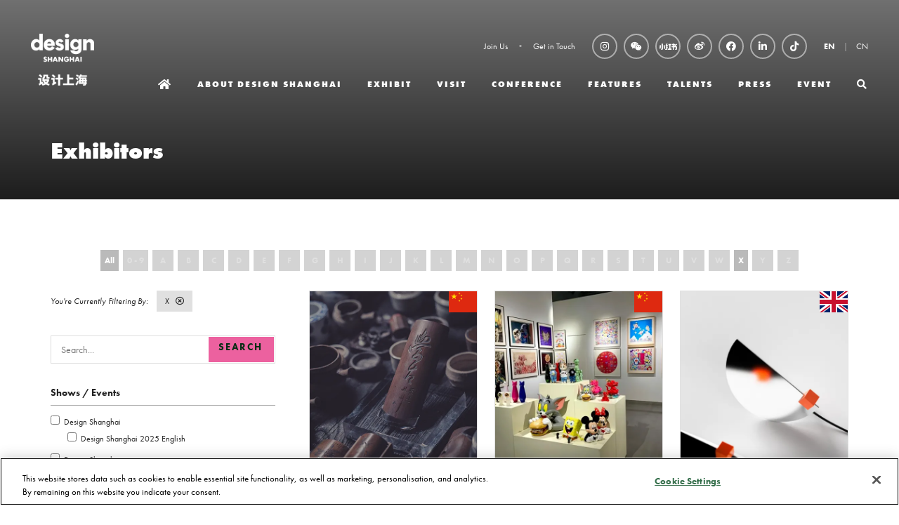

--- FILE ---
content_type: text/html;charset=utf-8
request_url: https://www.designshanghai.com/exhibitors?azletter=X
body_size: 14335
content:






	
<!DOCTYPE html>
	<html lang="en-GB" class="no-js">
		<head>
			
	<meta http-equiv="Content-Type" content="text/html;charset=utf-8" />

	<title>
		
			Exhibitors - Design Shanghai 设计上海丨EN
		
	</title>
	<meta name="generator" 	 content="SHOWOFF by ASP.events" />
	<meta name="author" content="">

	
	<meta name="description" content="" />
	<meta name="keywords" content="" />

	<meta name="viewport" content="width=device-width, initial-scale=1.0" />

	
	
		
		
					<meta property="og:title" content="Exhibitors" />  
			<meta property="og:site_name" content="Design&#x20;Shanghai" />  
			<meta property="schema:name" typeof="https://schema.org/WebPage" content="Exhibitors" />  
			<meta property="og:type" content="article" />  

			<!--
			896CC470F1E666EB742EBE1ED00FBAE70FB2A37496C44A5706E43BEFED69A8C4
			-->
			<base href="https://www.designshanghai.com/" > 
	<meta name="robots" content="index, follow" />  
	<link rel="icon" href="https://cdn.asp.events/CLIENT_CL_EA_DE3B6632_02E3_4F5C_06E2D09D198B097F/sites/Design-Shanghai/media/favicon.ico" type="image/x-icon" />  
	<link rel="canonical" href="https://www.designshanghai.com/exhibitors" />  
<!-- Global site tag (gtag.js) - Google Analytics -->
<script async src="https://www.googletagmanager.com/gtag/js?id=G-B2GQFC7XSQ"></script>
<script>
  window.dataLayer = window.dataLayer || [];
  function gtag(){dataLayer.push(arguments);}
  gtag('js', new Date());

  gtag('config', 'G-B2GQFC7XSQ');
</script>

<script>
var _hmt = _hmt || [];
(function() {
  var hm = document.createElement("script");
  hm.src = "https://hm.baidu.com/hm.js?8a9705a3b2f4fae7bc324d0850366be5";
  var s = document.getElementsByTagName("script")[0]; 
  s.parentNode.insertBefore(hm, s);
})();
</script>

<!--- Adobe Font -->
<link rel="stylesheet" href="https://use.typekit.net/mzr6keq.css">

<style>
.l-sponsors { background: #000000!important; }
.l-sponsors--style-rows .panel .panel__header__title { color: #ffffff!important; }


.m-exhibitors-list--grid .m-exhibitors-list__items__item__image--extra-large, 
.m-exhibitor-entry--default .m-exhibitor-entry__item__header__logo,
.m-exhibitors-list__items__item__image.m-exhibitors-list__items__item__image--large, 
.m-exhibitors-list--carousel .m-exhibitors-list__items__item .m-exhibitors-list__items__item__image--large { background-size: cover!important; }


.l-header-sticky__call-to-actions { display: none!important; }
.l-header-sticky { padding: 12px 0!important; }
.m-exhibitors-list--grid .m-exhibitors-list__items__item__header__title__link { font-weight: 700!important; }
.l-testimonials[style^="background-image"] { background-attachment: initial!important; }
.m-exhibitor-entry--default .m-exhibitor-entry__item__header__logo { border-radius: 0%!important; }

@media only screen and (min-width: 1280px) {
.l-hero .panel .panel__header__title { font-size: 2.5rem!important;}
}

.m-libraries-news-list--carousel .m-libraries-news-list__items__item__wrapper { background: #e0e0e0!important; }
.m-libraries-videos-entry__item__header__meta__stand { display: none; }
.m-libraries-brochures-entry__item__header__meta__stand { display: none; }

.l-sponsors.l-sponsors--style-rows img { max-width: 100px!important;}
.m-exhibitor-entry--default .m-exhibitor-entry__item__body__additional__item__title { font-size: 1.14285714rem!important; }
.m-exhibitor-entry__item__header__logo { display: none!important; }
.l-sponsors--style-rows .panel { flex-direction: column-reverse!important; }
.m-exhibitor-entry--default .m-exhibitor-entry__item__body__additional__item__title { display:none!important;}
.m-exhibitor-entry--default .m-exhibitor-entry__item { text-align: center!important;}
.w-zone-dashboard .w-zone-dashboard__main .form__group .form__group__controls { width: 100%!important;}
.w-zone-dashboard .w-zone-dashboard__overview__stand .w-zone-dashboard__overview__stand__title { display: none!important;}
.w-zone-dashboard .w-zone-dashboard__overview__stand .w-zone-dashboard__overview__stand__value { display: none!important;}
.m-seminar-list--masonry .m-seminar-list__list__items__item__speakers__speaker__image { width: 45px!important; height: 45px!important; }
.p-tabs .p-tabs__navigation__title { font-weight: bold!important; }
</style>
										
																		
									
<!-- Facebook Pixel Code -->
<script>
!function(f,b,e,v,n,t,s)
{if(f.fbq)return;n=f.fbq=function(){n.callMethod?
n.callMethod.apply(n,arguments):n.queue.push(arguments)};
if(!f._fbq)f._fbq=n;n.push=n;n.loaded=!0;n.version='2.0';
n.queue=[];t=b.createElement(e);t.async=!0;
t.src=v;s=b.getElementsByTagName(e)[0];
s.parentNode.insertBefore(t,s)}(window,document,'script',
'https://connect.facebook.net/en_US/fbevents.js');
fbq('init', '317369576655109'); 
fbq('track', 'PageView');
</script>
<noscript>
<img height="1" width="1" src="https://www.facebook.com/tr?id=317369576655109&ev=PageView&noscript=1"/>
</noscript>
<!-- End Facebook Pixel Code -->

<meta name="facebook-domain-verification" content="dmydqjene81xps1dgx98l7npgdoafc">


<!-- Google Tag Manager -->
<script>(function(w,d,s,l,i){w[l]=w[l]||[];w[l].push({'gtm.start':
new Date().getTime(),event:'gtm.js'});var f=d.getElementsByTagName(s)[0],
j=d.createElement(s),dl=l!='dataLayer'?'&l='+l:'';j.async=true;j.src=
'https://www.googletagmanager.com/gtm.js?id='+i+dl;f.parentNode.insertBefore(j,f);
})(window,document,'script','dataLayer','GTM-NXTL5SG2');</script>
<!-- End Google Tag Manager -->

	
	



			
			<link rel="stylesheet" href="https://cdn.asp.events/CLIENT_CL_EA_DE3B6632_02E3_4F5C_06E2D09D198B097F/sites/Design-Shanghai/media/__theme/css/site.css?v=1126" />

			
			
			
			
			

			
	
	<script src="https://code.jquery.com/jquery-3.5.1.min.js" integrity="sha256-9/aliU8dGd2tb6OSsuzixeV4y/faTqgFtohetphbbj0=" crossorigin="anonymous"></script>
    <script src="https://code.jquery.com/jquery-migrate-3.5.2.min.js" integrity="sha256-ocUeptHNod0gW2X1Z+ol3ONVAGWzIJXUmIs+4nUeDLI=" crossorigin="anonymous"></script>

	
    <script src="https://cdn.jsdelivr.net/npm/scriptjs@2.5.7/dist/script.min.js" integrity="sha384-+kbmEGZrjwfGzlYYiLQkgntepLDajw5ZAlz1jvKM4IVPwGH4Z+nbmccUIf9pz1Gq" crossorigin="anonymous"></script>

	
    
	    <script src="https://themes.asp.events/_base/1-2-0/includes/javascripts/dist/essentials.min.js?v=2" integrity="sha256-VH/xQ9VaI7edeFDGIzRJ1o39ePoODwG+T1ebmAilHJw=" crossorigin="anonymous"></script>
    

    
        <script src="https://themes.asp.events/_base/1-2-0/includes/javascripts/dist/global/accessibility.min.js" integrity="sha256-3ryO8Zp/KRAHeYaRhTrJ0vV4CcxzLH9OQgqW0DP3LRU=" crossorigin="anonymous" async></script>
	
    
    
	    <script src="https://themes.asp.events/_template_expo_crio_01/includes/javascripts/site.js?v=42" crossorigin="anonymous"></script>
    

	
	<link rel="preload" href="https://themes.asp.events/_base/1-2-0/includes/fonts/fontawesome/fontawesome-all.min.css?v=1" as="style" fetchPriority="low" onload="this.onload=null;this.rel='stylesheet'" />
	<link rel="preload" href="https://themes.asp.events/_base/1-2-0/includes/fonts/fontawesome/v4-shims.min.css?v=1" as="style" fetchPriority="low" onload="this.onload=null;this.rel='stylesheet'" />
    <noscript>
        <link href="https://themes.asp.events/_base/1-2-0/includes/fonts/fontawesome/fontawesome-all.min.css?v=1" rel="stylesheet" fetchPriority="low">
		<link href="https://themes.asp.events/_base/1-2-0/includes/fonts/fontawesome/v4-shims.min.css?v=1" rel="stylesheet" fetchPriority="low">
    </noscript>	


			
			

			
			<script src="https://themes.asp.events/_template_expo_crio_01/includes/javascripts/accessibility.js"></script>					
			<script type="text/javascript" src="https://themes.asp.events/_base/1-2-0/includes/javascripts/dist/global/accessibility.min.js"></script>

			
			<script src="https://themes.asp.events/_template_expo_crio_01/includes/javascripts/animations.js"></script>

			
	
	
		
		
		<!-- Global site tag (gtag.js) - Google Analytics -->
<script async src="https://www.googletagmanager.com/gtag/js?id=UA-29290302-42"></script>
<script>
  window.dataLayer = window.dataLayer || [];
  function gtag(){dataLayer.push(arguments);}
  gtag('js', new Date());

  gtag('config', 'UA-29290302-42');
</script>
			<script>
				$script('https://cdn.asp.events/includes/js/jquery/magnificPopup/1.2.0/jquery.magnific-popup.min.js', function(){ $script('https://cdn.asp.events/includes/js/ASPModal.old.min.js'); });

				jQuery(document).ready(function(){

					jQuery(document).on('click','.js-share-button',showShareDialog);

					function showShareDialog(e)
					{
						e.preventDefault();

						var Site = jQuery(this).attr('data-site');

						if (jQuery(this).attr('data-slug') != '') {
							var PageUrl = jQuery(this).attr('data-slug');
						} else {
							var PageUrl = location.href;
						}

						var contentId = '';
						if (jQuery(this).attr('data-contentId') != '') {
							var contentId = jQuery(this).attr('data-contentId');
						}
						var shareText = jQuery(this).attr('data-shareText');
						var shareTitle = jQuery(this).attr('data-shareTitle');

						jQuery.get
							( '__share/buttons/getShareUrl'
							, { Site:Site , PageUrl:PageUrl , PageTitle:document.title, contentId:contentId, shareText:shareText, shareTitle:shareTitle }
							, redirectToShare
							);
					}

					function redirectToShare(data)
					{
						//open email share in modal
						if(data.ShareTo.indexOf('__share/email') == 0)
							openRemoteModal(data.ShareTo);
						else{

						var popupBlockerChecker = {
									check: function(popup_window){
											var _scope = this;
											if (popup_window) {
													if(/chrome/.test(navigator.userAgent.toLowerCase())){
															setTimeout(function () {
																	_scope._is_popup_blocked(_scope, popup_window);
															 },200);
													}else{
															popup_window.onload = function () {
																	_scope._is_popup_blocked(_scope, popup_window);
															};
													}
											}else{
													_scope._displayError();
											}
									},
									_is_popup_blocked: function(scope, popup_window){
											if ((popup_window.innerHeight > 0)==false){ scope._displayError(); }
									},
									_displayError: function(){
											alert("Popup Blocker is enabled! Please add this site to your exception list.");
									}
							};

							var popup = window.open(data.ShareTo,'_blank','width=800,height=650'); //'width=620,height=440'
							popupBlockerChecker.check(popup);
						}
					}

				});
			</script>
		
	

		</head>


	 
	<body class="body--id-3 t-default Design-Shanghai ">
		
		
		
		<!-- Google Tag Manager (noscript) -->
<noscript><iframe src="https://www.googletagmanager.com/ns.html?id=GTM-NXTL5SG2"
height="0" width="0" style="display:none;visibility:hidden"></iframe></noscript>
<!-- End Google Tag Manager (noscript) --><script type="text/javascript"> _linkedin_partner_id = "3119252"; window._linkedin_data_partner_ids = window._linkedin_data_partner_ids || []; window._linkedin_data_partner_ids.push(_linkedin_partner_id); </script><script type="text/javascript"> (function(){var s = document.getElementsByTagName("script")[0]; var b = document.createElement("script"); b.type = "text/javascript";b.async = true; b.src = "https://snap.licdn.com/li.lms-analytics/insight.min.js"; s.parentNode.insertBefore(b, s);})(); </script> <noscript> <img height="1" width="1" style="display:none;" alt="" src="https://px.ads.linkedin.com/collect/?pid=3119252&fmt=gif" /> </noscript><!-- Global site tag (gtag.js) - Google Analytics -->
<script async src="https://www.googletagmanager.com/gtag/js?id=UA-29290302-42"></script>
<script>
  window.dataLayer = window.dataLayer || [];
  function gtag(){dataLayer.push(arguments);}
  gtag('js', new Date());

  gtag('config', 'UA-29290302-42');
</script>
	
		<a class="s-skip-to-main" href="#main" style="opacity: 0; position: absolute; transform: translateY(-100%);">Skip to main content</a>			
		<div class="site">
			<div class="l-navigation-mobile js-navigation-mobile">
				<button class="l-navigation-mobile__close js-navigation-mobile-close" type="button" aria-label="Close Menu" aria-controls="navigation">
					<i class="l-navigation-mobile__close__icon fal fa-times"></i>
				</button>
				<div class="l-navigation-mobile__quick-links">
					<a class="l-navigation-mobile__quick-links__button" href="https://www.designshanghai.com/">
						<i class="l-navigation-mobile__quick-links__button__icon fal fa-home"></i>
					</a>

					<a class="l-navigation-mobile__quick-links__button js-search-trigger" href="#search">
						<i class="l-navigation-mobile__quick-links__button__icon fal fa-search"></i>
					</a>			
				</div>	
				
					<div class="l-navigation-mobile__language">
						<div class="panel panel--default panel--id-31">
			
				<div class="panel__body">
					<ul>
	<li><strong><a href="welcome" target="_self" title="welcome">EN</a></strong></li>
	<li><a href="https://www.designshanghai.cn" target="_blank" title="https://www.designshanghai.cn">CN</a></li>
</ul>

				</div>
			
		</div>
					</div>
							
				<nav class="l-navigation-mobile__menu" aria-label="Mobile Main Navigation">			
                    <ul class="menu menu--dropdown-toggle js-menu js-menu-dropdown-toggle">					
                        <!--seed:C729D107A32E8CCB7AD49D727820510A2297731B-->
	
		
	
	
		<li title="Home" class="menu__item menu__item--home">

		
			<a href="welcome" target="_self" class="menu__item__link menuitem menuitem--id-56">Home</a>
		

		
		</li>
	
		<li title="About Design Shanghai" class="menu__item">

		
			<a href="shanghai-homepage" target="_self" class="menu__item__link menuitem menuitem--id-38">About Design Shanghai</a>
		

		
		</li>
	
		<li title="EXHIBIT" class="menu__item">

		
			<span class="menu__item__link menuitem menuitem--id-363">EXHIBIT</span>
		

		
			
			<button class="menu__item__toggle" style="display: none;"><i class="fal fa-chevron-down"></i></button>

			
	
		<ul class="menu--sub-menu menu--sub-menu--level-1">
	
	
		<li title="Exhibitors Preview" class="menu__item">

		
			<a href="shanghai-homepage/exhibit/design-shanghai-exhibitor-list" target="_self" class="menu__item__link menuitem menuitem--id-483">Exhibitors Preview</a>
		

		
		</li>
	
		<li title="Why Exhibit" class="menu__item">

		
			<a href="shanghai-homepage/exhibit/why-exhibit" target="_self" class="menu__item__link menuitem menuitem--id-364">Why Exhibit</a>
		

		
		</li>
	
		<li title="Book Your Stand" class="menu__item">

		
			<a href="shanghai-homepage/exhibit/book-stand" target="_self" class="menu__item__link menuitem menuitem--id-474">Book Your Stand</a>
		

		
		</li>
	
		<li title="Design Shanghai Sponsorship Opportunities" class="menu__item">

		
			<a href="shanghai-homepage/exhibit/design-shanghai-sponsorship-opportunities" target="_self" class="menu__item__link menuitem menuitem--id-365">Design Shanghai Sponsorship Opportunities</a>
		

		
		</li>
	
		<li title="Download Media Pack" class="menu__item">

		
			<a href="media-pack-request/design-shanghai-media-pack-request-form" target="_self" class="menu__item__link menuitem menuitem--id-389">Download Media Pack</a>
		

		
		</li>
	
		<li title="MATCH Services" class="menu__item">

		
			<a href="shanghai-homepage/exhibit/match-services" target="_blank" class="menu__item__link menuitem menuitem--id-852">MATCH Services</a>
		

		
		</li>
	
		<li title="Get In Touch" class="menu__item">

		
			<a href="get-in-touch" target="_self" class="menu__item__link menuitem menuitem--id-939">Get In Touch</a>
		

		
		</li>
	
	
		</ul>
	


		
		</li>
	
		<li title="VISIT" class="menu__item">

		
			<span class="menu__item__link menuitem menuitem--id-367">VISIT</span>
		

		
			
			<button class="menu__item__toggle" style="display: none;"><i class="fal fa-chevron-down"></i></button>

			
	
		<ul class="menu--sub-menu menu--sub-menu--level-1">
	
	
		<li title="Opening Time &amp; Tickets" class="menu__item">

		
			<a href="shanghai-homepage/visit/opening-time-tickets" target="_self" class="menu__item__link menuitem menuitem--id-1266">Opening Time & Tickets</a>
		

		
		</li>
	
		<li title="Design Shanghai FAQs" class="menu__item">

		
			<a href="shanghai-homepage/visit/faqs" target="_self" class="menu__item__link menuitem menuitem--id-1267">Design Shanghai FAQs</a>
		

		
		</li>
	
	
		</ul>
	


		
		</li>
	
		<li title="Conference" class="menu__item">

		
			<span class="menu__item__link menuitem menuitem--id-362">Conference</span>
		

		
			
			<button class="menu__item__toggle" style="display: none;"><i class="fal fa-chevron-down"></i></button>

			
	
		<ul class="menu--sub-menu menu--sub-menu--level-1">
	
	
		<li title="KOHLER · Design Shanghai Global Design Conference" class="menu__item">

		
			<a href="global-design-conference" target="_self" class="menu__item__link menuitem menuitem--id-69">KOHLER · Design Shanghai Global Design Conference</a>
		

		
		</li>
	
		<li title="CMF Conference" class="menu__item">

		
			<a href="cmf-conference" target="_self" class="menu__item__link menuitem menuitem--id-66">CMF Conference</a>
		

		
		</li>
	
		<li title="Conference Sponsorship Opportunities" class="menu__item">

		
			<a href="conference-sponsorship" target="_self" class="menu__item__link menuitem menuitem--id-68">Conference Sponsorship Opportunities</a>
		

		
		</li>
	
		<li title="Sustainable Design China Summit" class="menu__item">

		
			<a href="https://www.sustainabledesignchina.com/" target="_blank" class="menu__item__link menuitem menuitem--id-1023">Sustainable Design China Summit</a>
		

		
		</li>
	
	
		</ul>
	


		
		</li>
	
		<li title="features" class="menu__item">

		
			<span class="menu__item__link menuitem menuitem--id-538">features</span>
		

		
			
			<button class="menu__item__toggle" style="display: none;"><i class="fal fa-chevron-down"></i></button>

			
	
		<ul class="menu--sub-menu menu--sub-menu--level-1">
	
	
		<li title="Collectible Design &amp; Art" class="menu__item">

		
			<a href="shanghai-homepage/features/collectible-design-art" target="_self" class="menu__item__link menuitem menuitem--id-890">Collectible Design & Art</a>
		

		
		</li>
	
		<li title="Made in JDZ" class="menu__item">

		
			<a href="shanghai-homepage/features/made-in-jdz" target="_self" class="menu__item__link menuitem menuitem--id-891">Made in JDZ</a>
		

		
		</li>
	
		<li title="Beyond Craft" class="menu__item">

		
			<a href="shanghai-homepage/features/beyond-craft" target="_self" class="menu__item__link menuitem menuitem--id-892">Beyond Craft</a>
		

		
		</li>
	
		<li title="Materials First" class="menu__item">

		
			<a href="shanghai-homepage/features/materials-first" target="_self" class="menu__item__link menuitem menuitem--id-894">Materials First</a>
		

		
		</li>
	
		<li title="Design Shanghai Picks" class="menu__item">

		
			<a href="design-shanghai-old/design-shanghai-design-awards/design-shanghai-picks" target="_self" class="menu__item__link menuitem menuitem--id-1029">Design Shanghai Picks</a>
		

		
		</li>
	
	
		</ul>
	


		
		</li>
	
		<li title="TALENTS" class="menu__item">

		
			<a href="shanghai-homepage/talents" target="_self" class="menu__item__link menuitem menuitem--id-134">TALENTS</a>
		

		
		</li>
	
		<li title="Press" class="menu__item">

		
			<span class="menu__item__link menuitem menuitem--id-132">Press</span>
		

		
			
			<button class="menu__item__toggle" style="display: none;"><i class="fal fa-chevron-down"></i></button>

			
	
		<ul class="menu--sub-menu menu--sub-menu--level-1">
	
	
		<li title="Videos &amp; Photo Gallery" class="menu__item">

		
			<a href="press/videos-photo-gallery" target="_self" class="menu__item__link menuitem menuitem--id-122">Videos & Photo Gallery</a>
		

		
		</li>
	
		<li title="Press Zone" class="menu__item">

		
			<a href="press/design-shanghai-press-zone" target="_self" class="menu__item__link menuitem menuitem--id-465">Press Zone</a>
		

		
		</li>
	
	
		</ul>
	


		
		</li>
	
		<li title="Event" class="menu__item">

		
			<span class="menu__item__link menuitem menuitem--id-1013">Event</span>
		

		
			
			<button class="menu__item__toggle" style="display: none;"><i class="fal fa-chevron-down"></i></button>

			
	
		<ul class="menu--sub-menu menu--sub-menu--level-1">
	
	
		<li title="Design in the City" class="menu__item">

		
			<a href="design-city" target="_self" class="menu__item__link menuitem menuitem--id-1014">Design in the City</a>
		

		
		</li>
	
		<li title="Design Shanghai @ Shanghai Xintiandi" class="menu__item">

		
			<a href="design-shanghai-shanghai-xintiandi" target="_self" class="menu__item__link menuitem menuitem--id-1018">Design Shanghai @ Shanghai Xintiandi</a>
		

		
		</li>
	
	
		</ul>
	


		
		</li>
	
		<li title="Search" class="menu__item menu__item--search">

		
			<a href="http://searchToggle" target="_blank" class="menu__item__link menuitem menuitem--id-10">Search</a>
		

		
		</li>
	
	
		
	

	
                    </ui>		
				</nav>
				
					<div class="l-navigation-mobile__navigation__social">
						<div class="panel panel--default panel--id-27">
			
				<div class="panel__body">
					<ul class="ck-social-icons">
	<li><a href="https://www.instagram.com/design_shanghai" target="_blank" title="https://www.instagram.com/design_shanghai">Instagram</a></li>
	<li><a href="wechat" target="_blank" title="wechat">WeChat</a></li>
	<li><a class="has-image" href="https://www.xiaohongshu.com/user/profile/60127b640000000001009009?xhsshare=CopyLink&amp;appuid=5c497f5a000000001203adf4&amp;apptime=1709224191" target="_blank" title="https://www.xiaohongshu.com/user/profile/60127b640000000001009009?xhsshare=CopyLink&amp;appuid=5c497f5a000000001203adf4&amp;apptime=1709224191"><img alt="Xiaohongshu logo" src="https://cdn.asp.events/CLIENT_CL_EA_DE3B6632_02E3_4F5C_06E2D09D198B097F/sites/Design-Shanghai/media/__theme/xiaohongshu-logo-white.png" style="height: 18px; width: 25px;" /></a></li>
	<li><a href="http://www.weibo.com/designshowshanghai" target="_blank" title="http://www.weibo.com/designshowshanghai">Weibo</a></li>
	<li><a href="https://www.facebook.com/DesignShanghai" target="_blank" title="https://www.facebook.com/DesignShanghai">Facebook</a></li>
	<li><a href="https://www.linkedin.com/company/designshanghai/" target="_blank" title="https://www.linkedin.com/company/designshanghai/">LinkedIn</a></li>
	<li><a href="https://www.douyin.com/user/MS4wLjABAAAASp7ZUaxLSvOQxwF9Qi_mrOix0rtce7iBstZgbegvLw4" target="_blank" title="https://www.douyin.com/user/MS4wLjABAAAASp7ZUaxLSvOQxwF9Qi_mrOix0rtce7iBstZgbegvLw4">Douyin</a></li>
</ul>

				</div>
			
		</div>
					</div>
				
			</div>
			
				
	
    
	
		
	
	<div class="l-header-sticky">
		<div class="l-header-sticky__wrapper">
			<div class="l-header-sticky__branding-dates">
				<div class="l-header-sticky__branding">
					
						<div class="panel panel--default panel--id-72">
			
			
			
				<div class="panel__body">
					<img alt="designshanghai" src="https://cdn.asp.events/CLIENT_CL_EA_DE3B6632_02E3_4F5C_06E2D09D198B097F/sites/Design-Shanghai/media/logos/Design_Shanghai_Logo_2022_Black.png" style="width: 90px; height: 74px;" />
				</div>
			
		</div>
											
				</div>
						
			</div>			
			<div class="l-header-sticky__call-to-actions-navigation">
				
				<div class="l-header-sticky__navigation">
					<a class="l-header-sticky__navigation__menu-trigger js-navigation-mobile-open" href="#">
						<i class="l-header-sticky__navigation__menu-trigger__icon fal fa-bars"></i>
					</a>						
					<nav class="l-header-sticky__navigation__menu js-navigation" data-name="main" aria-label="Main Navigation">						
						<ul class="menu menu--dropdown-responsive js-menu js-menu-dropdown-responsive menublock">
                            <!--seed:C729D107A32E8CCB7AD49D727820510A2297731B-->
	
		
	
	
		<li title="Home" class="menu__item menu__item--home">

		
			<a href="welcome" target="_self" class="menu__item__link menuitem menuitem--id-56">Home</a>
		

		
		</li>
	
		<li title="About Design Shanghai" class="menu__item">

		
			<a href="shanghai-homepage" target="_self" class="menu__item__link menuitem menuitem--id-38">About Design Shanghai</a>
		

		
		</li>
	
		<li title="EXHIBIT" class="menu__item">

		
			<span class="menu__item__link menuitem menuitem--id-363">EXHIBIT</span>
		

		
			
			<button class="menu__item__toggle" style="display: none;"><i class="fal fa-chevron-down"></i></button>

			
	
		<ul class="menu--sub-menu menu--sub-menu--level-1">
	
	
		<li title="Exhibitors Preview" class="menu__item">

		
			<a href="shanghai-homepage/exhibit/design-shanghai-exhibitor-list" target="_self" class="menu__item__link menuitem menuitem--id-483">Exhibitors Preview</a>
		

		
		</li>
	
		<li title="Why Exhibit" class="menu__item">

		
			<a href="shanghai-homepage/exhibit/why-exhibit" target="_self" class="menu__item__link menuitem menuitem--id-364">Why Exhibit</a>
		

		
		</li>
	
		<li title="Book Your Stand" class="menu__item">

		
			<a href="shanghai-homepage/exhibit/book-stand" target="_self" class="menu__item__link menuitem menuitem--id-474">Book Your Stand</a>
		

		
		</li>
	
		<li title="Design Shanghai Sponsorship Opportunities" class="menu__item">

		
			<a href="shanghai-homepage/exhibit/design-shanghai-sponsorship-opportunities" target="_self" class="menu__item__link menuitem menuitem--id-365">Design Shanghai Sponsorship Opportunities</a>
		

		
		</li>
	
		<li title="Download Media Pack" class="menu__item">

		
			<a href="media-pack-request/design-shanghai-media-pack-request-form" target="_self" class="menu__item__link menuitem menuitem--id-389">Download Media Pack</a>
		

		
		</li>
	
		<li title="MATCH Services" class="menu__item">

		
			<a href="shanghai-homepage/exhibit/match-services" target="_blank" class="menu__item__link menuitem menuitem--id-852">MATCH Services</a>
		

		
		</li>
	
		<li title="Get In Touch" class="menu__item">

		
			<a href="get-in-touch" target="_self" class="menu__item__link menuitem menuitem--id-939">Get In Touch</a>
		

		
		</li>
	
	
		</ul>
	


		
		</li>
	
		<li title="VISIT" class="menu__item">

		
			<span class="menu__item__link menuitem menuitem--id-367">VISIT</span>
		

		
			
			<button class="menu__item__toggle" style="display: none;"><i class="fal fa-chevron-down"></i></button>

			
	
		<ul class="menu--sub-menu menu--sub-menu--level-1">
	
	
		<li title="Opening Time &amp; Tickets" class="menu__item">

		
			<a href="shanghai-homepage/visit/opening-time-tickets" target="_self" class="menu__item__link menuitem menuitem--id-1266">Opening Time & Tickets</a>
		

		
		</li>
	
		<li title="Design Shanghai FAQs" class="menu__item">

		
			<a href="shanghai-homepage/visit/faqs" target="_self" class="menu__item__link menuitem menuitem--id-1267">Design Shanghai FAQs</a>
		

		
		</li>
	
	
		</ul>
	


		
		</li>
	
		<li title="Conference" class="menu__item">

		
			<span class="menu__item__link menuitem menuitem--id-362">Conference</span>
		

		
			
			<button class="menu__item__toggle" style="display: none;"><i class="fal fa-chevron-down"></i></button>

			
	
		<ul class="menu--sub-menu menu--sub-menu--level-1">
	
	
		<li title="KOHLER · Design Shanghai Global Design Conference" class="menu__item">

		
			<a href="global-design-conference" target="_self" class="menu__item__link menuitem menuitem--id-69">KOHLER · Design Shanghai Global Design Conference</a>
		

		
		</li>
	
		<li title="CMF Conference" class="menu__item">

		
			<a href="cmf-conference" target="_self" class="menu__item__link menuitem menuitem--id-66">CMF Conference</a>
		

		
		</li>
	
		<li title="Conference Sponsorship Opportunities" class="menu__item">

		
			<a href="conference-sponsorship" target="_self" class="menu__item__link menuitem menuitem--id-68">Conference Sponsorship Opportunities</a>
		

		
		</li>
	
		<li title="Sustainable Design China Summit" class="menu__item">

		
			<a href="https://www.sustainabledesignchina.com/" target="_blank" class="menu__item__link menuitem menuitem--id-1023">Sustainable Design China Summit</a>
		

		
		</li>
	
	
		</ul>
	


		
		</li>
	
		<li title="features" class="menu__item">

		
			<span class="menu__item__link menuitem menuitem--id-538">features</span>
		

		
			
			<button class="menu__item__toggle" style="display: none;"><i class="fal fa-chevron-down"></i></button>

			
	
		<ul class="menu--sub-menu menu--sub-menu--level-1">
	
	
		<li title="Collectible Design &amp; Art" class="menu__item">

		
			<a href="shanghai-homepage/features/collectible-design-art" target="_self" class="menu__item__link menuitem menuitem--id-890">Collectible Design & Art</a>
		

		
		</li>
	
		<li title="Made in JDZ" class="menu__item">

		
			<a href="shanghai-homepage/features/made-in-jdz" target="_self" class="menu__item__link menuitem menuitem--id-891">Made in JDZ</a>
		

		
		</li>
	
		<li title="Beyond Craft" class="menu__item">

		
			<a href="shanghai-homepage/features/beyond-craft" target="_self" class="menu__item__link menuitem menuitem--id-892">Beyond Craft</a>
		

		
		</li>
	
		<li title="Materials First" class="menu__item">

		
			<a href="shanghai-homepage/features/materials-first" target="_self" class="menu__item__link menuitem menuitem--id-894">Materials First</a>
		

		
		</li>
	
		<li title="Design Shanghai Picks" class="menu__item">

		
			<a href="design-shanghai-old/design-shanghai-design-awards/design-shanghai-picks" target="_self" class="menu__item__link menuitem menuitem--id-1029">Design Shanghai Picks</a>
		

		
		</li>
	
	
		</ul>
	


		
		</li>
	
		<li title="TALENTS" class="menu__item">

		
			<a href="shanghai-homepage/talents" target="_self" class="menu__item__link menuitem menuitem--id-134">TALENTS</a>
		

		
		</li>
	
		<li title="Press" class="menu__item">

		
			<span class="menu__item__link menuitem menuitem--id-132">Press</span>
		

		
			
			<button class="menu__item__toggle" style="display: none;"><i class="fal fa-chevron-down"></i></button>

			
	
		<ul class="menu--sub-menu menu--sub-menu--level-1">
	
	
		<li title="Videos &amp; Photo Gallery" class="menu__item">

		
			<a href="press/videos-photo-gallery" target="_self" class="menu__item__link menuitem menuitem--id-122">Videos & Photo Gallery</a>
		

		
		</li>
	
		<li title="Press Zone" class="menu__item">

		
			<a href="press/design-shanghai-press-zone" target="_self" class="menu__item__link menuitem menuitem--id-465">Press Zone</a>
		

		
		</li>
	
	
		</ul>
	


		
		</li>
	
		<li title="Event" class="menu__item">

		
			<span class="menu__item__link menuitem menuitem--id-1013">Event</span>
		

		
			
			<button class="menu__item__toggle" style="display: none;"><i class="fal fa-chevron-down"></i></button>

			
	
		<ul class="menu--sub-menu menu--sub-menu--level-1">
	
	
		<li title="Design in the City" class="menu__item">

		
			<a href="design-city" target="_self" class="menu__item__link menuitem menuitem--id-1014">Design in the City</a>
		

		
		</li>
	
		<li title="Design Shanghai @ Shanghai Xintiandi" class="menu__item">

		
			<a href="design-shanghai-shanghai-xintiandi" target="_self" class="menu__item__link menuitem menuitem--id-1018">Design Shanghai @ Shanghai Xintiandi</a>
		

		
		</li>
	
	
		</ul>
	


		
		</li>
	
		<li title="Search" class="menu__item menu__item--search">

		
			<a href="http://searchToggle" target="_blank" class="menu__item__link menuitem menuitem--id-10">Search</a>
		

		
		</li>
	
	
		
	


                        </ul>
					</nav>
				</div>
			</div>
		</div>			
	</div>	

		
	<header class="l-header js-header" data-header-option="1">				
		<div class="l-header__wrapper">
			<div class="l-header__branding-dates">
				
					<div class="l-header__branding">
						<div class="panel panel--default panel--id-24">
			
				<div class="panel__body">
					<p><img alt="audi x designshanghai logo" src="https://cdn.asp.events/CLIENT_CL_EA_DE3B6632_02E3_4F5C_06E2D09D198B097F/sites/Design-Shanghai/media/logos/Design_Shanghai_Logo_2022_White.png" style="width: 90px; height: 74px;" /></p>

				</div>
			
		</div>
					</div>
				
				
			</div>
			<div class="l-header__extras-navigation">
				
					<div class="l-header__links-social-language">
						
							<div class="l-header__links">
								<div class="panel panel--default panel--id-30">
			
				<div class="panel__body">
					<ul><br />
	<li><a href="join-us" target="_self" title="join-us">Join Us</a></li>
	<li><a href="get-in-touch" target="_self" title="get-in-touch">Get in Touch</a></li>
</ul>

				</div>
			
		</div>
							</div>
						
						
							<div class="l-header__social">
								<div class="panel panel--default panel--id-27">
			
				<div class="panel__body">
					<ul class="ck-social-icons">
	<li><a href="https://www.instagram.com/design_shanghai" target="_blank" title="https://www.instagram.com/design_shanghai">Instagram</a></li>
	<li><a href="wechat" target="_blank" title="wechat">WeChat</a></li>
	<li><a class="has-image" href="https://www.xiaohongshu.com/user/profile/60127b640000000001009009?xhsshare=CopyLink&amp;appuid=5c497f5a000000001203adf4&amp;apptime=1709224191" target="_blank" title="https://www.xiaohongshu.com/user/profile/60127b640000000001009009?xhsshare=CopyLink&amp;appuid=5c497f5a000000001203adf4&amp;apptime=1709224191"><img alt="Xiaohongshu logo" src="https://cdn.asp.events/CLIENT_CL_EA_DE3B6632_02E3_4F5C_06E2D09D198B097F/sites/Design-Shanghai/media/__theme/xiaohongshu-logo-white.png" style="height: 18px; width: 25px;" /></a></li>
	<li><a href="http://www.weibo.com/designshowshanghai" target="_blank" title="http://www.weibo.com/designshowshanghai">Weibo</a></li>
	<li><a href="https://www.facebook.com/DesignShanghai" target="_blank" title="https://www.facebook.com/DesignShanghai">Facebook</a></li>
	<li><a href="https://www.linkedin.com/company/designshanghai/" target="_blank" title="https://www.linkedin.com/company/designshanghai/">LinkedIn</a></li>
	<li><a href="https://www.douyin.com/user/MS4wLjABAAAASp7ZUaxLSvOQxwF9Qi_mrOix0rtce7iBstZgbegvLw4" target="_blank" title="https://www.douyin.com/user/MS4wLjABAAAASp7ZUaxLSvOQxwF9Qi_mrOix0rtce7iBstZgbegvLw4">Douyin</a></li>
</ul>

				</div>
			
		</div>
							</div>
						
						
							<div class="l-header__language">
								<div class="panel panel--default panel--id-31">
			
				<div class="panel__body">
					<ul>
	<li><strong><a href="welcome" target="_self" title="welcome">EN</a></strong></li>
	<li><a href="https://www.designshanghai.cn" target="_blank" title="https://www.designshanghai.cn">CN</a></li>
</ul>

				</div>
			
		</div>
							</div>
						
											
					</div>
				
				<div class="l-header__navigation">	
					<a class="l-header__navigation__menu-trigger js-navigation-mobile-open" href="#">
						<i class="l-header__navigation__menu-trigger__icon fal fa-bars"></i>
					</a>						
					<nav class="l-header__navigation__menu js-navigation" data-name="main" aria-label="Main Navigation">						
						<ul class="menu menu--dropdown-responsive js-menu js-menu-dropdown-responsive menublock">
                            <!--seed:C729D107A32E8CCB7AD49D727820510A2297731B-->
	
		
	
	
		<li title="Home" class="menu__item menu__item--home">

		
			<a href="welcome" target="_self" class="menu__item__link menuitem menuitem--id-56">Home</a>
		

		
		</li>
	
		<li title="About Design Shanghai" class="menu__item">

		
			<a href="shanghai-homepage" target="_self" class="menu__item__link menuitem menuitem--id-38">About Design Shanghai</a>
		

		
		</li>
	
		<li title="EXHIBIT" class="menu__item">

		
			<span class="menu__item__link menuitem menuitem--id-363">EXHIBIT</span>
		

		
			
			<button class="menu__item__toggle" style="display: none;"><i class="fal fa-chevron-down"></i></button>

			
	
		<ul class="menu--sub-menu menu--sub-menu--level-1">
	
	
		<li title="Exhibitors Preview" class="menu__item">

		
			<a href="shanghai-homepage/exhibit/design-shanghai-exhibitor-list" target="_self" class="menu__item__link menuitem menuitem--id-483">Exhibitors Preview</a>
		

		
		</li>
	
		<li title="Why Exhibit" class="menu__item">

		
			<a href="shanghai-homepage/exhibit/why-exhibit" target="_self" class="menu__item__link menuitem menuitem--id-364">Why Exhibit</a>
		

		
		</li>
	
		<li title="Book Your Stand" class="menu__item">

		
			<a href="shanghai-homepage/exhibit/book-stand" target="_self" class="menu__item__link menuitem menuitem--id-474">Book Your Stand</a>
		

		
		</li>
	
		<li title="Design Shanghai Sponsorship Opportunities" class="menu__item">

		
			<a href="shanghai-homepage/exhibit/design-shanghai-sponsorship-opportunities" target="_self" class="menu__item__link menuitem menuitem--id-365">Design Shanghai Sponsorship Opportunities</a>
		

		
		</li>
	
		<li title="Download Media Pack" class="menu__item">

		
			<a href="media-pack-request/design-shanghai-media-pack-request-form" target="_self" class="menu__item__link menuitem menuitem--id-389">Download Media Pack</a>
		

		
		</li>
	
		<li title="MATCH Services" class="menu__item">

		
			<a href="shanghai-homepage/exhibit/match-services" target="_blank" class="menu__item__link menuitem menuitem--id-852">MATCH Services</a>
		

		
		</li>
	
		<li title="Get In Touch" class="menu__item">

		
			<a href="get-in-touch" target="_self" class="menu__item__link menuitem menuitem--id-939">Get In Touch</a>
		

		
		</li>
	
	
		</ul>
	


		
		</li>
	
		<li title="VISIT" class="menu__item">

		
			<span class="menu__item__link menuitem menuitem--id-367">VISIT</span>
		

		
			
			<button class="menu__item__toggle" style="display: none;"><i class="fal fa-chevron-down"></i></button>

			
	
		<ul class="menu--sub-menu menu--sub-menu--level-1">
	
	
		<li title="Opening Time &amp; Tickets" class="menu__item">

		
			<a href="shanghai-homepage/visit/opening-time-tickets" target="_self" class="menu__item__link menuitem menuitem--id-1266">Opening Time & Tickets</a>
		

		
		</li>
	
		<li title="Design Shanghai FAQs" class="menu__item">

		
			<a href="shanghai-homepage/visit/faqs" target="_self" class="menu__item__link menuitem menuitem--id-1267">Design Shanghai FAQs</a>
		

		
		</li>
	
	
		</ul>
	


		
		</li>
	
		<li title="Conference" class="menu__item">

		
			<span class="menu__item__link menuitem menuitem--id-362">Conference</span>
		

		
			
			<button class="menu__item__toggle" style="display: none;"><i class="fal fa-chevron-down"></i></button>

			
	
		<ul class="menu--sub-menu menu--sub-menu--level-1">
	
	
		<li title="KOHLER · Design Shanghai Global Design Conference" class="menu__item">

		
			<a href="global-design-conference" target="_self" class="menu__item__link menuitem menuitem--id-69">KOHLER · Design Shanghai Global Design Conference</a>
		

		
		</li>
	
		<li title="CMF Conference" class="menu__item">

		
			<a href="cmf-conference" target="_self" class="menu__item__link menuitem menuitem--id-66">CMF Conference</a>
		

		
		</li>
	
		<li title="Conference Sponsorship Opportunities" class="menu__item">

		
			<a href="conference-sponsorship" target="_self" class="menu__item__link menuitem menuitem--id-68">Conference Sponsorship Opportunities</a>
		

		
		</li>
	
		<li title="Sustainable Design China Summit" class="menu__item">

		
			<a href="https://www.sustainabledesignchina.com/" target="_blank" class="menu__item__link menuitem menuitem--id-1023">Sustainable Design China Summit</a>
		

		
		</li>
	
	
		</ul>
	


		
		</li>
	
		<li title="features" class="menu__item">

		
			<span class="menu__item__link menuitem menuitem--id-538">features</span>
		

		
			
			<button class="menu__item__toggle" style="display: none;"><i class="fal fa-chevron-down"></i></button>

			
	
		<ul class="menu--sub-menu menu--sub-menu--level-1">
	
	
		<li title="Collectible Design &amp; Art" class="menu__item">

		
			<a href="shanghai-homepage/features/collectible-design-art" target="_self" class="menu__item__link menuitem menuitem--id-890">Collectible Design & Art</a>
		

		
		</li>
	
		<li title="Made in JDZ" class="menu__item">

		
			<a href="shanghai-homepage/features/made-in-jdz" target="_self" class="menu__item__link menuitem menuitem--id-891">Made in JDZ</a>
		

		
		</li>
	
		<li title="Beyond Craft" class="menu__item">

		
			<a href="shanghai-homepage/features/beyond-craft" target="_self" class="menu__item__link menuitem menuitem--id-892">Beyond Craft</a>
		

		
		</li>
	
		<li title="Materials First" class="menu__item">

		
			<a href="shanghai-homepage/features/materials-first" target="_self" class="menu__item__link menuitem menuitem--id-894">Materials First</a>
		

		
		</li>
	
		<li title="Design Shanghai Picks" class="menu__item">

		
			<a href="design-shanghai-old/design-shanghai-design-awards/design-shanghai-picks" target="_self" class="menu__item__link menuitem menuitem--id-1029">Design Shanghai Picks</a>
		

		
		</li>
	
	
		</ul>
	


		
		</li>
	
		<li title="TALENTS" class="menu__item">

		
			<a href="shanghai-homepage/talents" target="_self" class="menu__item__link menuitem menuitem--id-134">TALENTS</a>
		

		
		</li>
	
		<li title="Press" class="menu__item">

		
			<span class="menu__item__link menuitem menuitem--id-132">Press</span>
		

		
			
			<button class="menu__item__toggle" style="display: none;"><i class="fal fa-chevron-down"></i></button>

			
	
		<ul class="menu--sub-menu menu--sub-menu--level-1">
	
	
		<li title="Videos &amp; Photo Gallery" class="menu__item">

		
			<a href="press/videos-photo-gallery" target="_self" class="menu__item__link menuitem menuitem--id-122">Videos & Photo Gallery</a>
		

		
		</li>
	
		<li title="Press Zone" class="menu__item">

		
			<a href="press/design-shanghai-press-zone" target="_self" class="menu__item__link menuitem menuitem--id-465">Press Zone</a>
		

		
		</li>
	
	
		</ul>
	


		
		</li>
	
		<li title="Event" class="menu__item">

		
			<span class="menu__item__link menuitem menuitem--id-1013">Event</span>
		

		
			
			<button class="menu__item__toggle" style="display: none;"><i class="fal fa-chevron-down"></i></button>

			
	
		<ul class="menu--sub-menu menu--sub-menu--level-1">
	
	
		<li title="Design in the City" class="menu__item">

		
			<a href="design-city" target="_self" class="menu__item__link menuitem menuitem--id-1014">Design in the City</a>
		

		
		</li>
	
		<li title="Design Shanghai @ Shanghai Xintiandi" class="menu__item">

		
			<a href="design-shanghai-shanghai-xintiandi" target="_self" class="menu__item__link menuitem menuitem--id-1018">Design Shanghai @ Shanghai Xintiandi</a>
		

		
		</li>
	
	
		</ul>
	


		
		</li>
	
		<li title="Search" class="menu__item menu__item--search">

		
			<a href="http://searchToggle" target="_blank" class="menu__item__link menuitem menuitem--id-10">Search</a>
		

		
		</li>
	
	
		
	


                        </ul>
					</nav>								
				</div>
			</div>
		</div>				
	</header>
		

			
				
	
		<div class="l-page-title js-l-page-title">
			
				<div class="l-page-title__wrapper">
			
			
			
				
				
					<h1 class="l-page-title__title">Exhibitors</h1>
				
			
			
				<div class="l-page-title__image">
					<div class="panel panel--default panel--id-2749">
			
				<div class="panel__body">
					<p><img alt="background" src="https://cdn.asp.events/CLIENT_CL_EA_DE3B6632_02E3_4F5C_06E2D09D198B097F/sites/Design-Shanghai/media/hero/Grey-background-1.png" style="width: 2500px; height: 1300px;" /></p>

				</div>
			
		</div>
				</div>	
			
							
			
			
				</div>
			
		</div>
	

			
				
			

			
				
	<div class="l-content" id="main">
		
	
	
		
		
		
	

	<main class="content__main">
		

		
		<div class="content__main__body">
			<div class="wrapper">
				<div class="js-library-list-outer" searchgroup="00000001-exhibitors"><script type='text/javascript'>$script('https://cdn.asp.events/includes/js/librarysearch.js');$script('https://cdn.asp.events/includes/js/jquery/magnificPopup/1.2.0/jquery.magnific-popup.min.js', function(){ $script('https://cdn.asp.events/includes/js/ASPModal.old.min.js'); });</script><div class="js-librarylistwrapper" data-totalcount="9" data-librarytitle="Exhibitors">










	


	<div class="m-exhibitors-list m-exhibitors-list--grid">
		
			
			
				<div class="m-exhibitors-list__category-key">
					
	



	
		
		<script>
			if ( typeof __filterCategory === 'undefined' )
			{
				__filterCategory = "";
				$(document).on('click', 'a.js-filter-categories', function(){
					var catUuid = $(this).attr('data-categories');
					var searchgroup = $(this).closest('div[searchgroup],ul[searchgroup]').attr('searchgroup');

					var $librarysearchfield = $('form#librarysearchform[searchgroup="'+searchgroup+'"]').find('input[name=categories][value="'+catUuid+'"]');
					if ($librarysearchfield.length) {
						$librarysearchfield.click();
						return false;
					}
					return true;
				});
			}
		</script>
	

	




				</div>
			
			<div class="m-exhibitors-list__loading">
				


	<div class="p-loader p-loader--overlay js-w-library-loading" searchgroup="00000001-exhibitors">
		<span class="p-loader__icon"></span>
		<span class="p-loader__text">Loading</span>
	</div>

			</div>
			
				<div class="m-exhibitors-list__az">
					
	

	<div class="libraryaz libraryaz--default js-libraryaz" searchgroup="00000001-exhibitors" data-cachestatic="0">
		<ul class="libraryaz__list"><li class="libraryaz__list__item"><a href="exhibitors?azletter=" data-azletter="" class="libraryaz__list__item__link" title="">All</a></li><li class="libraryaz__list__item"><span data-azletter="0-9" class="libraryaz__list__item__link" title="0-9">0 - 9</span></li><li class="libraryaz__list__item"><span data-azletter="A" class="libraryaz__list__item__link" title="A">A</span></li><li class="libraryaz__list__item"><span data-azletter="B" class="libraryaz__list__item__link" title="B">B</span></li><li class="libraryaz__list__item"><span data-azletter="C" class="libraryaz__list__item__link" title="C">C</span></li><li class="libraryaz__list__item"><span data-azletter="D" class="libraryaz__list__item__link" title="D">D</span></li><li class="libraryaz__list__item"><span data-azletter="E" class="libraryaz__list__item__link" title="E">E</span></li><li class="libraryaz__list__item"><span data-azletter="F" class="libraryaz__list__item__link" title="F">F</span></li><li class="libraryaz__list__item"><span data-azletter="G" class="libraryaz__list__item__link" title="G">G</span></li><li class="libraryaz__list__item"><span data-azletter="H" class="libraryaz__list__item__link" title="H">H</span></li><li class="libraryaz__list__item"><span data-azletter="I" class="libraryaz__list__item__link" title="I">I</span></li><li class="libraryaz__list__item"><span data-azletter="J" class="libraryaz__list__item__link" title="J">J</span></li><li class="libraryaz__list__item"><span data-azletter="K" class="libraryaz__list__item__link" title="K">K</span></li><li class="libraryaz__list__item"><span data-azletter="L" class="libraryaz__list__item__link" title="L">L</span></li><li class="libraryaz__list__item"><span data-azletter="M" class="libraryaz__list__item__link" title="M">M</span></li><li class="libraryaz__list__item"><span data-azletter="N" class="libraryaz__list__item__link" title="N">N</span></li><li class="libraryaz__list__item"><span data-azletter="O" class="libraryaz__list__item__link" title="O">O</span></li><li class="libraryaz__list__item"><span data-azletter="P" class="libraryaz__list__item__link" title="P">P</span></li><li class="libraryaz__list__item"><span data-azletter="Q" class="libraryaz__list__item__link" title="Q">Q</span></li><li class="libraryaz__list__item"><span data-azletter="R" class="libraryaz__list__item__link" title="R">R</span></li><li class="libraryaz__list__item"><span data-azletter="S" class="libraryaz__list__item__link" title="S">S</span></li><li class="libraryaz__list__item"><span data-azletter="T" class="libraryaz__list__item__link" title="T">T</span></li><li class="libraryaz__list__item"><span data-azletter="U" class="libraryaz__list__item__link" title="U">U</span></li><li class="libraryaz__list__item"><span data-azletter="V" class="libraryaz__list__item__link" title="V">V</span></li><li class="libraryaz__list__item"><span data-azletter="W" class="libraryaz__list__item__link" title="W">W</span></li><li class="libraryaz__list__item"><a href="exhibitors?azletter=X" data-azletter="X" class="libraryaz__list__item__linklibraryaz__list__item__link__active" title="X">X</a></li><li class="libraryaz__list__item"><span data-azletter="Y" class="libraryaz__list__item__link" title="Y">Y</span></li><li class="libraryaz__list__item"><span data-azletter="Z" class="libraryaz__list__item__link" title="Z">Z</span></li></ul>
	</div>


				</div>
			
			<div class="m-exhibitors-list__aside-main">
				<div class="m-exhibitors-list__aside">
					<div class="m-exhibitors-list__aside__summary">
						
	
	<div class="js-library-summary" searchgroup="00000001-exhibitors" data-cachestatic="0">
		
			<ul data-filtering='You&#x27;re currently filtering by'>
				
					<li class="w-library-search__filters__summary">
						<div class="w-library-search__filters__summary__title">
							Letter
						</div>
						<ul class="w-library-search__filters__summary__options" data-fieldname="azletter">
							
								<li class="js-library-search__remove" data-value="X">
									X
								</li>
							
						</ul>
					</li>
				
			</ul>
		
	</div>


					</div>
					<div class="m-exhibitors-list__aside__search">
						



	

	<div class="w-library-search w-library-search--accordion" data-cachestatic="0">
		<div class="w-library-search__form">
			<form id="librarysearchform" name="librarysearchform" action="exhibitors" class="" searchgroup="00000001-exhibitors" autosubmit="true" method="post">
				<input type="hidden" name="ownerid" id="ownerid"/><input type="hidden" name="azletter" value="X" id="azletter"/><input type="hidden" name="page" value="1" id="page"/>
				<div class="w-library-search__toolbar">
					<div class="w-library-search__toolbar__menu">
						
							<a href="javascript:return false;" class="w-library-search__toolbar__menu__item w-library-search__toolbar__menu__item--keyword js-w-library-search-trigger" data-target="js-library-search-keyword">Search</a>
						
							<a href="javascript:return false;" class="w-library-search__toolbar__menu__item w-library-search__toolbar__menu__item--keyword js-w-library-search-trigger" data-target="js-library-search-filters">Filters</a>
						
					</div>
				</div>
				<div class="w-library-search__options">
					
						<div class="w-library-search__keyword w-library-search__keyword js-library-search-keyword">
							
								<div class='p-form__group form__group'><div class='p-form__group__controls form__group__controls'><input type="text" name="searchTerm" placeholder="Search..." id="searchTerm"/></div></div>
							
							<div class='p-form__group form__group'><div class='p-form__group__controls form__group__controls'><button type="submit" class="button w-library-search__submit js-searchformsubmit w-library-search__submit" searchgroup="00000001-exhibitors">Search</button></div></div>
						</div>
					
					
						<div class="w-library-search__filters js-library-search-filters">
							<ul class="w-library-search__filters__list">
								

									<li class="w-library-search__filters__filter w-library-search__filters__filter--category">
										<div class="w-library-search__filters__filter__title">
											Shows / Events
										</div>
										<div class="w-library-search__filters__filter__options">
											<div class='form__group'>

		<div class="form__group__fields form__group__fields--columns">

		<div class="form__group__fields__column"> 

			<ul class="form__group__controls form__group__controls__checkboxgroup" style="list-style:none;">

				
					<li>
						

						<div class="option_column__wrapper"><div class="option_column option_column--size_1 option_column--1_1"><div class="fieldoptionvalue"><label><input type="checkbox" name="categories" value="E32E24F1-D0DA-10C1-F537B02EE026B443"/><span class="form__group__title--after">Design Shanghai</span></label></div></div><label style="display:none;" for="categories" class="error">This field is required.</label></div>

						
							<div class='form__group'>

		<div class="form__group__fields form__group__fields--columns">

		<div class="form__group__fields__column"> 

			<ul class="form__group__controls form__group__controls__checkboxgroup" style="list-style:none;">

				
					<li>
						

						<div class="option_column__wrapper"><div class="option_column option_column--size_1 option_column--1_1"><div class="fieldoptionvalue"><label>&nbsp;&nbsp;&nbsp;&nbsp;<input type="checkbox" name="categories" value="A5F8F8B7-CBBF-5510-F823E4B06F93C81E"/><span class="form__group__title--after">Design Shanghai 2025 English</span></label></div></div><label style="display:none;" for="categories" class="error">This field is required.</label></div>

						
					</li>

					

				
			</ul>

			</div>

			</div>

			<div class='form__group__controls'><input type="hidden" name="categories" labelposition="ignored" boldlabel="false" /></div></div>
						
					</li>

					

				
					<li>
						

						<div class="option_column__wrapper"><div class="option_column option_column--size_1 option_column--1_1"><div class="fieldoptionvalue"><label><input type="checkbox" name="categories" value="E3331B9A-9A1C-5951-5CE34BA6A402F05D"/><span class="form__group__title--after">Design Shenzhen</span></label></div></div><label style="display:none;" for="categories" class="error">This field is required.</label></div>

						
							<div class='form__group'>

		<div class="form__group__fields form__group__fields--columns">

		<div class="form__group__fields__column"> 

			<ul class="form__group__controls form__group__controls__checkboxgroup" style="list-style:none;">

				
					<li>
						

						<div class="option_column__wrapper"><div class="option_column option_column--size_1 option_column--1_1"><div class="fieldoptionvalue"><label>&nbsp;&nbsp;&nbsp;&nbsp;<input type="checkbox" name="categories" value="F74695A3-9D95-BCE7-DF7ABC37E282C124"/><span class="form__group__title--after">Design Shenzhen 2024 DAST English</span></label></div></div><label style="display:none;" for="categories" class="error">This field is required.</label></div>

						
					</li>

					

				
					<li>
						

						<div class="option_column__wrapper"><div class="option_column option_column--size_1 option_column--1_1"><div class="fieldoptionvalue"><label>&nbsp;&nbsp;&nbsp;&nbsp;<input type="checkbox" name="categories" value="CDB0CEE9-ABBF-7B66-33CD51C120AEB3B0"/><span class="form__group__title--after">Design Shenzhen 2022</span></label></div></div><label style="display:none;" for="categories" class="error">This field is required.</label></div>

						
					</li>

					

				
			</ul>

			</div>

			</div>

			<div class='form__group__controls'><input type="hidden" name="categories" labelposition="ignored" boldlabel="false" /></div></div>
						
					</li>

					

				
			</ul>

			</div>

			</div>

			<div class='form__group__controls'><input type="hidden" name="categories" labelposition="ignored" boldlabel="false" /></div></div>
										</div>
									</li>

								

									<li class="w-library-search__filters__filter w-library-search__filters__filter--Country">
										<div class="w-library-search__filters__filter__title">
											Country
										</div>
										<div class="w-library-search__filters__filter__options">
											<div class='p-form__group form__group'><div class="p-form__group__controls form__group__controls p-form__group__controls--checkbox-radio-group form__group__controls--checkbox-radio-group" ><div class="p-form__group__controls__column p-form__group__controls__column--size_1 p-form__group__controls__column--1_1"><label><input type="checkbox" name="filters.Country" value="CHN"  class="js-filter-checkbox"/><span class="after">China</span></label><label><input type="checkbox" name="filters.Country" value="ESP"  class="js-filter-checkbox"/><span class="after">Spain</span></label><label><input type="checkbox" name="filters.Country" value="GBR"  class="js-filter-checkbox"/><span class="after">United Kingdom</span></label></div></div></div>
										</div>
									</li>

								

									<li class="w-library-search__filters__filter w-library-search__filters__filter--category">
										<div class="w-library-search__filters__filter__title">
											Hall
										</div>
										<div class="w-library-search__filters__filter__options">
											<div class='form__group'>

		<div class="form__group__fields form__group__fields--columns">

		<div class="form__group__fields__column"> 

			<ul class="form__group__controls form__group__controls__checkboxgroup" style="list-style:none;">

				
					<li>
						

						<div class="option_column__wrapper"><div class="option_column option_column--size_1 option_column--1_1"><div class="fieldoptionvalue"><label><input type="checkbox" name="categories" value="C9C76090-AB12-2061-3B6AE162FF5F4F2A"/><span class="form__group__title--after">HALL1</span></label></div></div><label style="display:none;" for="categories" class="error">This field is required.</label></div>

						
					</li>

					

				
					<li>
						

						<div class="option_column__wrapper"><div class="option_column option_column--size_1 option_column--1_1"><div class="fieldoptionvalue"><label><input type="checkbox" name="categories" value="C9CA46BC-0F62-C155-ABA2C6D605C00C7E"/><span class="form__group__title--after">HALL3</span></label></div></div><label style="display:none;" for="categories" class="error">This field is required.</label></div>

						
					</li>

					

				
			</ul>

			</div>

			</div>

			<div class='form__group__controls'><input type="hidden" name="categories" labelposition="ignored" boldlabel="false" /></div></div>
										</div>
									</li>

								
							</ul>
						</div>
					
					<div class='p-form__group form__group'><div class='p-form__group__controls form__group__controls'><button type="submit" class="button w-library-search__submit js-searchformsubmit w-library-search__submit" searchgroup="00000001-exhibitors">Search</button></div></div>
				</div>
			</form>
		</div>
		<div class="w-library-search__noresults js-w-library-search-noresults" searchgroup="00000001-exhibitors">
			We're sorry, but we couldn't find any results that match your search criteria. Please try again with different keywords or filters.
		</div>
		<div class="w-library-search__loading js-w-library-search-loading" searchgroup="00000001-exhibitors">
			<div class="loader">
				<span class="loader__icon"></span>
				<span class="loader__text">Loading</span>
			</div>
		</div>
	</div>
    <script>
        $(document).ready(function(){
            function accordionMenu () {
                $('.w-library-search--accordion').each( function(){
                    // setting the variables
                    var $filterClick = $(".fieldoptionvalue.non-selectable label");
                    var $nonSelectFilter = $(".fieldoptionvalue.non-selectable");

                    // checking if non-selectable filter exists
                    if($nonSelectFilter.length) {
                        $filterClick.addClass("has-accordion");
                        $filterClick.append('<i class="fas fa-chevron-down"></i>');
                        $filterClick.closest('li').find('.form__group').addClass('has-accordion');
                    }

                    $filterClick.on('click', function(){
                        $(this).toggleClass('is-open');
                        $(this).closest('li').find('.form__group').toggleClass('is-open');
                    });
                });
            }
            accordionMenu(); 

            // recalling the function when the widget is filtered
            $(document).on('ajaxupdate', function() {
                accordionMenu();
            });
        });
    </script>



					</div>
				</div>
				<div class="m-exhibitors-list__main">
					
					<ul class="m-exhibitors-list__items js-library-list" searchgroup="00000001-exhibitors" searchrefresh="form#librarysearchform[searchgroup=00000001-exhibitors] .js-library-search-filters, .m-exhibitors-list__count--bottom" data-columns-mobile="1" data-columns-tablet="2" data-columns-laptop="2" data-columns-desktop="3">
						
							
								
								
								
								<li class="m-exhibitors-list__items__item js-librarylink-entry  m-exhibitors-list__items__item--status-standard  js-library-item" data-content-i-d=18278 style="">
									
										<div class="m-exhibitors-list__items__item__country-flag  m-exhibitors-list__items__item__country-flag--rectangular">
											


	
		
			
			
			
					
				
			
			
				
			
			

			<img src="https://themes.asp.events/_base/1-2-0/includes/icons/flags/4x3/cn.svg" srcset="https://themes.asp.events/_base/1-2-0/includes/icons/flags/4x3/cn.svg" alt="China Flag" />
		
	  


										</div>
									
									<div class="m-exhibitors-list__items__item__image  m-exhibitors-list__items__item__image--extra-large"  style="background-image:url('https://cdn.asp.events/CLIENT_CL_EA_DE3B6632_02E3_4F5C_06E2D09D198B097F/sites/Design-Shanghai/media/libraries/exhibitors/dsz22/list-image/xuegu.png')">
										
											<a class="js-librarylink-entry" href="javascript:openRemoteModal('exhibitors/xuegu','ajax',{},false,'',{&quot;dimension15&quot;:&quot;exhibitors/xuegu&quot;});">
												<img src="https://cdn.asp.events/CLIENT_CL_EA_DE3B6632_02E3_4F5C_06E2D09D198B097F/sites/Design-Shanghai/media/libraries/exhibitors/dsz22/list-image/xuegu.png" alt="XUEGU" />
											</a>
										
										
									</div>
									<div class="m-exhibitors-list__items__item__header-body">
										<div class="m-exhibitors-list__items__item__header">
											
											
											
											
											<h2 class="m-exhibitors-list__items__item__header__title">
												<a class="m-exhibitors-list__items__item__header__title__link js-librarylink-entry" href="javascript:openRemoteModal('exhibitors/xuegu','ajax',{},false,'',{&quot;dimension15&quot;:&quot;exhibitors/xuegu&quot;});">
													XUEGU
												</a>
											</h2>
											
												<div class="m-exhibitors-list__items__item__header__meta">
													<div class="m-exhibitors-list__items__item__header__meta__stand">
														
														Stand:  M005
													</div>
												</div>
											
										</div>
										<div class="m-exhibitors-list__items__item__body">
											
												<div class="m-exhibitors-list__items__item__body__categories">
													
												</div>
											
											
										</div>
					          		</div>
								</li>

								
							
						
							
								
								
								
								<li class="m-exhibitors-list__items__item js-librarylink-entry  m-exhibitors-list__items__item--status-standard  js-library-item" data-content-i-d=35369 style="">
									
										<div class="m-exhibitors-list__items__item__country-flag  m-exhibitors-list__items__item__country-flag--rectangular">
											


	
		
			
			
			
					
				
			
			
				
			
			

			<img src="https://themes.asp.events/_base/1-2-0/includes/icons/flags/4x3/cn.svg" srcset="https://themes.asp.events/_base/1-2-0/includes/icons/flags/4x3/cn.svg" alt="China Flag" />
		
	  


										</div>
									
									<div class="m-exhibitors-list__items__item__image  m-exhibitors-list__items__item__image--extra-large"  style="background-image:url('https://cdn.asp.events/CLIENT_CL_EA_DE3B6632_02E3_4F5C_06E2D09D198B097F/sites/Design-Shanghai/media/libraries/exhibitors/dsz24/dast/list-image/dast24xycontemporaryart.png')">
										
											<a class="js-librarylink-entry" href="javascript:openRemoteModal('exhibitors/xy-contemporary-art','ajax',{},false,'',{&quot;dimension15&quot;:&quot;exhibitors/xy-contemporary-art&quot;});">
												<img src="https://cdn.asp.events/CLIENT_CL_EA_DE3B6632_02E3_4F5C_06E2D09D198B097F/sites/Design-Shanghai/media/libraries/exhibitors/dsz24/dast/list-image/dast24xycontemporaryart.png" alt="XY Contemporary Art" />
											</a>
										
										
									</div>
									<div class="m-exhibitors-list__items__item__header-body">
										<div class="m-exhibitors-list__items__item__header">
											
											
											
											
											<h2 class="m-exhibitors-list__items__item__header__title">
												<a class="m-exhibitors-list__items__item__header__title__link js-librarylink-entry" href="javascript:openRemoteModal('exhibitors/xy-contemporary-art','ajax',{},false,'',{&quot;dimension15&quot;:&quot;exhibitors/xy-contemporary-art&quot;});">
													XY Contemporary Art
												</a>
											</h2>
											
												<div class="m-exhibitors-list__items__item__header__meta">
													<div class="m-exhibitors-list__items__item__header__meta__stand">
														
														Stand:  8L01
													</div>
												</div>
											
										</div>
										<div class="m-exhibitors-list__items__item__body">
											
												<div class="m-exhibitors-list__items__item__body__categories">
													
												</div>
											
											
										</div>
					          		</div>
								</li>

								
							
						
							
								
								
								
								<li class="m-exhibitors-list__items__item js-librarylink-entry  m-exhibitors-list__items__item--status-standard  js-library-item" data-content-i-d=60835 style="">
									
										<div class="m-exhibitors-list__items__item__country-flag  m-exhibitors-list__items__item__country-flag--rectangular">
											


	
		
			
			
			
					
				
			
			
				
			
			

			<img src="https://themes.asp.events/_base/1-2-0/includes/icons/flags/4x3/gb.svg" srcset="https://themes.asp.events/_base/1-2-0/includes/icons/flags/4x3/gb.svg" alt="United Kingdom Flag" />
		
	  


										</div>
									
									<div class="m-exhibitors-list__items__item__image  m-exhibitors-list__items__item__image--extra-large"  style="background-image:url('https://cdn.asp.events/CLIENT_CL_EA_DE3B6632_02E3_4F5C_06E2D09D198B097F/sites/Design-Shanghai/media/libraries/exhibitors/ds25/list-image/dsh25xiangzhidesign.png')">
										
											<a class="js-librarylink-entry" href="javascript:openRemoteModal('exhibitors/philotimo-1','ajax',{},false,'',{&quot;dimension15&quot;:&quot;exhibitors/philotimo-1&quot;});">
												<img src="https://cdn.asp.events/CLIENT_CL_EA_DE3B6632_02E3_4F5C_06E2D09D198B097F/sites/Design-Shanghai/media/libraries/exhibitors/ds25/list-image/dsh25xiangzhidesign.png" alt="Xiangzhi Design" />
											</a>
										
										
									</div>
									<div class="m-exhibitors-list__items__item__header-body">
										<div class="m-exhibitors-list__items__item__header">
											
											
											
											
											<h2 class="m-exhibitors-list__items__item__header__title">
												<a class="m-exhibitors-list__items__item__header__title__link js-librarylink-entry" href="javascript:openRemoteModal('exhibitors/philotimo-1','ajax',{},false,'',{&quot;dimension15&quot;:&quot;exhibitors/philotimo-1&quot;});">
													Xiangzhi Design
												</a>
											</h2>
											
												<div class="m-exhibitors-list__items__item__header__meta">
													<div class="m-exhibitors-list__items__item__header__meta__stand">
														
														Stand:  TALENTS
													</div>
												</div>
											
										</div>
										<div class="m-exhibitors-list__items__item__body">
											
												<div class="m-exhibitors-list__items__item__body__categories">
													
												</div>
											
											
										</div>
					          		</div>
								</li>

								
							
						
							
								
								
								
								<li class="m-exhibitors-list__items__item js-librarylink-entry  m-exhibitors-list__items__item--status-standard  js-library-item" data-content-i-d=60856 style="">
									
										<div class="m-exhibitors-list__items__item__country-flag  m-exhibitors-list__items__item__country-flag--rectangular">
											


	
		
			
			
			
					
				
			
			
				
			
			

			<img src="https://themes.asp.events/_base/1-2-0/includes/icons/flags/4x3/cn.svg" srcset="https://themes.asp.events/_base/1-2-0/includes/icons/flags/4x3/cn.svg" alt="China Flag" />
		
	  


										</div>
									
									<div class="m-exhibitors-list__items__item__image  m-exhibitors-list__items__item__image--extra-large"  style="background-image:url('https://cdn.asp.events/CLIENT_CL_EA_DE3B6632_02E3_4F5C_06E2D09D198B097F/sites/Design-Shanghai/media/libraries/exhibitors/ds25/list-image/dsh25xun.png')">
										
											<a class="js-librarylink-entry" href="javascript:openRemoteModal('exhibitors/xun-1','ajax',{},false,'',{&quot;dimension15&quot;:&quot;exhibitors/xun-1&quot;});">
												<img src="https://cdn.asp.events/CLIENT_CL_EA_DE3B6632_02E3_4F5C_06E2D09D198B097F/sites/Design-Shanghai/media/libraries/exhibitors/ds25/list-image/dsh25xun.png" alt="Xun" />
											</a>
										
										
									</div>
									<div class="m-exhibitors-list__items__item__header-body">
										<div class="m-exhibitors-list__items__item__header">
											
											
											
											
											<h2 class="m-exhibitors-list__items__item__header__title">
												<a class="m-exhibitors-list__items__item__header__title__link js-librarylink-entry" href="javascript:openRemoteModal('exhibitors/xun-1','ajax',{},false,'',{&quot;dimension15&quot;:&quot;exhibitors/xun-1&quot;});">
													Xun
												</a>
											</h2>
											
												<div class="m-exhibitors-list__items__item__header__meta">
													<div class="m-exhibitors-list__items__item__header__meta__stand">
														
														Stand:  J14
													</div>
												</div>
											
										</div>
										<div class="m-exhibitors-list__items__item__body">
											
												<div class="m-exhibitors-list__items__item__body__categories">
													
												</div>
											
											
										</div>
					          		</div>
								</li>

								
							
						
							
								
								
								
								<li class="m-exhibitors-list__items__item js-librarylink-entry  m-exhibitors-list__items__item--status-goldpackage  js-library-item" data-content-i-d=61310 style="">
									
										<div class="m-exhibitors-list__items__item__country-flag  m-exhibitors-list__items__item__country-flag--rectangular">
											


	
		
			
			
			
					
				
			
			
				
			
			

			<img src="https://themes.asp.events/_base/1-2-0/includes/icons/flags/4x3/cn.svg" srcset="https://themes.asp.events/_base/1-2-0/includes/icons/flags/4x3/cn.svg" alt="China Flag" />
		
	  


										</div>
									
									<div class="m-exhibitors-list__items__item__image  m-exhibitors-list__items__item__image--extra-large"  style="background-image:url('https://cdn.asp.events/CLIENT_CL_EA_DE3B6632_02E3_4F5C_06E2D09D198B097F/sites/Design-Shanghai/media/libraries/exhibitors/ds25/list-image/dsh25xiuwu.png')">
										
											<a class="js-librarylink-entry" href="javascript:openRemoteModal('exhibitors/xiu-wu-exquisite','ajax',{},false,'',{&quot;dimension15&quot;:&quot;exhibitors/xiu-wu-exquisite&quot;});">
												<img src="https://cdn.asp.events/CLIENT_CL_EA_DE3B6632_02E3_4F5C_06E2D09D198B097F/sites/Design-Shanghai/media/libraries/exhibitors/ds25/list-image/dsh25xiuwu.png" alt="Xiu Wu exquisite" />
											</a>
										
										
									</div>
									<div class="m-exhibitors-list__items__item__header-body">
										<div class="m-exhibitors-list__items__item__header">
											
											
											
											
											<h2 class="m-exhibitors-list__items__item__header__title">
												<a class="m-exhibitors-list__items__item__header__title__link js-librarylink-entry" href="javascript:openRemoteModal('exhibitors/xiu-wu-exquisite','ajax',{},false,'',{&quot;dimension15&quot;:&quot;exhibitors/xiu-wu-exquisite&quot;});">
													Xiu Wu exquisite
												</a>
											</h2>
											
												<div class="m-exhibitors-list__items__item__header__meta">
													<div class="m-exhibitors-list__items__item__header__meta__stand">
														
														Stand:  neooold
													</div>
												</div>
											
										</div>
										<div class="m-exhibitors-list__items__item__body">
											
												<div class="m-exhibitors-list__items__item__body__categories">
													
												</div>
											
											
										</div>
					          		</div>
								</li>

								
							
						
							
								
								
								
								<li class="m-exhibitors-list__items__item js-librarylink-entry  m-exhibitors-list__items__item--status-standard  js-library-item" data-content-i-d=61462 style="">
									
										<div class="m-exhibitors-list__items__item__country-flag  m-exhibitors-list__items__item__country-flag--rectangular">
											


	
		
			
			
			
					
				
			
			
				
			
			

			<img src="https://themes.asp.events/_base/1-2-0/includes/icons/flags/4x3/es.svg" srcset="https://themes.asp.events/_base/1-2-0/includes/icons/flags/4x3/es.svg" alt="Spain Flag" />
		
	  


										</div>
									
									<div class="m-exhibitors-list__items__item__image  m-exhibitors-list__items__item__image--extra-large"  style="background-image:url('https://cdn.asp.events/CLIENT_CL_EA_DE3B6632_02E3_4F5C_06E2D09D198B097F/sites/Design-Shanghai/media/libraries/exhibitors/ds25/list-image/dsh25xtone.png')">
										
											<a class="js-librarylink-entry" href="javascript:openRemoteModal('exhibitors/xtone','ajax',{},false,'',{&quot;dimension15&quot;:&quot;exhibitors/xtone&quot;});">
												<img src="https://cdn.asp.events/CLIENT_CL_EA_DE3B6632_02E3_4F5C_06E2D09D198B097F/sites/Design-Shanghai/media/libraries/exhibitors/ds25/list-image/dsh25xtone.png" alt="Xtone" />
											</a>
										
										
									</div>
									<div class="m-exhibitors-list__items__item__header-body">
										<div class="m-exhibitors-list__items__item__header">
											
											
											
											
											<h2 class="m-exhibitors-list__items__item__header__title">
												<a class="m-exhibitors-list__items__item__header__title__link js-librarylink-entry" href="javascript:openRemoteModal('exhibitors/xtone','ajax',{},false,'',{&quot;dimension15&quot;:&quot;exhibitors/xtone&quot;});">
													Xtone
												</a>
											</h2>
											
												<div class="m-exhibitors-list__items__item__header__meta">
													<div class="m-exhibitors-list__items__item__header__meta__stand">
														
														Stand:  1D23
													</div>
												</div>
											
										</div>
										<div class="m-exhibitors-list__items__item__body">
											
												<div class="m-exhibitors-list__items__item__body__categories">
													
												</div>
											
											
										</div>
					          		</div>
								</li>

								
							
						
							
								
								
								
								<li class="m-exhibitors-list__items__item js-librarylink-entry  m-exhibitors-list__items__item--status-standard  js-library-item" data-content-i-d=61521 style="">
									
										<div class="m-exhibitors-list__items__item__country-flag  m-exhibitors-list__items__item__country-flag--rectangular">
											


	
		
			
			
			
					
				
			
			
				
			
			

			<img src="https://themes.asp.events/_base/1-2-0/includes/icons/flags/4x3/cn.svg" srcset="https://themes.asp.events/_base/1-2-0/includes/icons/flags/4x3/cn.svg" alt="China Flag" />
		
	  


										</div>
									
									<div class="m-exhibitors-list__items__item__image  m-exhibitors-list__items__item__image--extra-large"  style="background-image:url('https://cdn.asp.events/CLIENT_CL_EA_DE3B6632_02E3_4F5C_06E2D09D198B097F/sites/Design-Shanghai/media/libraries/exhibitors/ds25/list-image/dsh25xrzlux.png')">
										
											<a class="js-librarylink-entry" href="javascript:openRemoteModal('exhibitors/xrzlux','ajax',{},false,'',{&quot;dimension15&quot;:&quot;exhibitors/xrzlux&quot;});">
												<img src="https://cdn.asp.events/CLIENT_CL_EA_DE3B6632_02E3_4F5C_06E2D09D198B097F/sites/Design-Shanghai/media/libraries/exhibitors/ds25/list-image/dsh25xrzlux.png" alt="XRZLUX" />
											</a>
										
										
									</div>
									<div class="m-exhibitors-list__items__item__header-body">
										<div class="m-exhibitors-list__items__item__header">
											
											
											
											
											<h2 class="m-exhibitors-list__items__item__header__title">
												<a class="m-exhibitors-list__items__item__header__title__link js-librarylink-entry" href="javascript:openRemoteModal('exhibitors/xrzlux','ajax',{},false,'',{&quot;dimension15&quot;:&quot;exhibitors/xrzlux&quot;});">
													XRZLUX
												</a>
											</h2>
											
												<div class="m-exhibitors-list__items__item__header__meta">
													<div class="m-exhibitors-list__items__item__header__meta__stand">
														
														Stand:  1G15
													</div>
												</div>
											
										</div>
										<div class="m-exhibitors-list__items__item__body">
											
												<div class="m-exhibitors-list__items__item__body__categories">
													
												</div>
											
											
										</div>
					          		</div>
								</li>

								
							
						
							
								
								
								
								<li class="m-exhibitors-list__items__item js-librarylink-entry  m-exhibitors-list__items__item--status-standard  js-library-item" data-content-i-d=61727 style="">
									
										<div class="m-exhibitors-list__items__item__country-flag  m-exhibitors-list__items__item__country-flag--rectangular">
											


	
		
			
			
			
					
				
			
			
				
			
			

			<img src="https://themes.asp.events/_base/1-2-0/includes/icons/flags/4x3/cn.svg" srcset="https://themes.asp.events/_base/1-2-0/includes/icons/flags/4x3/cn.svg" alt="China Flag" />
		
	  


										</div>
									
									<div class="m-exhibitors-list__items__item__image  m-exhibitors-list__items__item__image--extra-large"  style="background-image:url('https://cdn.asp.events/CLIENT_CL_EA_DE3B6632_02E3_4F5C_06E2D09D198B097F/sites/Design-Shanghai/media/libraries/exhibitors/ds25/list-image/dsh25xhool.png')">
										
											<a class="js-librarylink-entry" href="javascript:openRemoteModal('exhibitors/xchool','ajax',{},false,'',{&quot;dimension15&quot;:&quot;exhibitors/xchool&quot;});">
												<img src="https://cdn.asp.events/CLIENT_CL_EA_DE3B6632_02E3_4F5C_06E2D09D198B097F/sites/Design-Shanghai/media/libraries/exhibitors/ds25/list-image/dsh25xhool.png" alt="XCHOOL" />
											</a>
										
										
									</div>
									<div class="m-exhibitors-list__items__item__header-body">
										<div class="m-exhibitors-list__items__item__header">
											
											
											
											
											<h2 class="m-exhibitors-list__items__item__header__title">
												<a class="m-exhibitors-list__items__item__header__title__link js-librarylink-entry" href="javascript:openRemoteModal('exhibitors/xchool','ajax',{},false,'',{&quot;dimension15&quot;:&quot;exhibitors/xchool&quot;});">
													XCHOOL
												</a>
											</h2>
											
												<div class="m-exhibitors-list__items__item__header__meta">
													<div class="m-exhibitors-list__items__item__header__meta__stand">
														
														Stand:  3E21
													</div>
												</div>
											
										</div>
										<div class="m-exhibitors-list__items__item__body">
											
												<div class="m-exhibitors-list__items__item__body__categories">
													
												</div>
											
											
										</div>
					          		</div>
								</li>

								
							
						
							
								
								
								
								<li class="m-exhibitors-list__items__item js-librarylink-entry  m-exhibitors-list__items__item--status-standard  js-library-item" data-content-i-d=62822 style="">
									
										<div class="m-exhibitors-list__items__item__country-flag  m-exhibitors-list__items__item__country-flag--rectangular">
											


	
		
			
			
			
					
				
			
			
				
			
			

			<img src="https://themes.asp.events/_base/1-2-0/includes/icons/flags/4x3/cn.svg" srcset="https://themes.asp.events/_base/1-2-0/includes/icons/flags/4x3/cn.svg" alt="China Flag" />
		
	  


										</div>
									
									<div class="m-exhibitors-list__items__item__image  m-exhibitors-list__items__item__image--extra-large"  style="background-image:url('https://cdn.asp.events/CLIENT_CL_EA_DE3B6632_02E3_4F5C_06E2D09D198B097F/sites/Design-Shanghai/media/libraries/exhibitors/ds25/list-image/dsh25xiangda.png')">
										
											<a class="js-librarylink-entry" href="javascript:openRemoteModal('exhibitors/xiang-da','ajax',{},false,'',{&quot;dimension15&quot;:&quot;exhibitors/xiang-da&quot;});">
												<img src="https://cdn.asp.events/CLIENT_CL_EA_DE3B6632_02E3_4F5C_06E2D09D198B097F/sites/Design-Shanghai/media/libraries/exhibitors/ds25/list-image/dsh25xiangda.png" alt="XIANG DA" />
											</a>
										
										
									</div>
									<div class="m-exhibitors-list__items__item__header-body">
										<div class="m-exhibitors-list__items__item__header">
											
											
											
											
											<h2 class="m-exhibitors-list__items__item__header__title">
												<a class="m-exhibitors-list__items__item__header__title__link js-librarylink-entry" href="javascript:openRemoteModal('exhibitors/xiang-da','ajax',{},false,'',{&quot;dimension15&quot;:&quot;exhibitors/xiang-da&quot;});">
													XIANG DA
												</a>
											</h2>
											
												<div class="m-exhibitors-list__items__item__header__meta">
													<div class="m-exhibitors-list__items__item__header__meta__stand">
														
														Stand:  J06
													</div>
												</div>
											
										</div>
										<div class="m-exhibitors-list__items__item__body">
											
												<div class="m-exhibitors-list__items__item__body__categories">
													
												</div>
											
											
										</div>
					          		</div>
								</li>

								
							
						
					</ul>
				</div>
			</div>
		
		
		<div class="m-exhibitors-list__pagination m-exhibitors-list__pagination--bottom has-sidebar">
			
	

	<div class="pagination pagination--default js-pagination js-library-pagination" searchgroup="00000001-exhibitors" data-searchcriteria="azletter=X" data-cachestatic="0">
		<ul class="pagination__list"></ul>
	</div>



		</div>
	</div>

</div></div>
			</div>
		</div>
	</main>

	
	
		
		
		
	
	


	</div>	

			
				
	

			
				
			

			
				
	

			
				
			

			
				
	
		<div class="l-testimonials">
			<div class="l-testimonials__body"><div class="panel panel--default panel--id-118">
			
				<div class="panel__image"  >
					
						<img src="https://cdn.asp.events/CLIENT_CL_EA_DE3B6632_02E3_4F5C_06E2D09D198B097F/sites/Design-Shanghai/media/pages/home-footer-DS20.jpg" alt="Shanghai Subscribe">
					
				</div>
			
			
			
				<div class="panel__body">
					<h3 class="ck-headline ck-headline--white" style="text-align: center;">3 - 6 June 2021</h3>

<h3 class="ck-headline ck-headline--white" style="text-align: center;">Shanghai World Expo Exhibition &amp; Convention Center</h3>

<p style="text-align: center;"><a class="ck-button-one" href="http://#" target="_blank" title="http://#">Subscribe To Us</a></p>

				</div>
			
		</div></div>
		</div>

			
				
	

			
				
				

			
				

	
		
		

			
				
	

			
				
	<footer class="l-footer">
		<div class="l-footer__wrapper">
			
				<div class="l-footer__info">
					<div class="panel panel--default panel--id-36766">
			
			
				<div class="panel__header">
					<h4 class="panel__header__title">
						Venue & Opening Time
					</h4>
				</div>
			
			
				<div class="panel__body">
					<p><strong>19-22&nbsp;March 2026<br />
<br />
Shanghai Exhibition Centre<br />
Visitor Entrance:</strong> 1000, Middle Yan'an Road, Shanghai<br />
<strong>VIP Entrance: </strong>1333, West Nanjing Road, Shanghai</p>

				</div>
			
		</div>
	
 

	
		<div class="panel panel--default panel--id-51">
			
			
				<div class="panel__header">
					<h4 class="panel__header__title">
						Quick Links
					</h4>
				</div>
			
			
				<div class="panel__body">
					<ul>
	<li><a href="get-in-touch" target="_blank" title="get-in-touch">Get in touch</a></li>
	<li><a href="stand-enquiry-design-shanghai" target="_blank" title="stand-enquiry-design-shanghai">Apply for a stand</a></li>
	<li><a href="shanghai-homepage/exhibit/design-shanghai-sponsorship-opportunities" target="_blank" title="shanghai-homepage/exhibit/design-shanghai-sponsorship-opportunities">Partners &amp; Sponsors</a></li>
	<li><a href="subscribe-to-our-newsletters" target="_blank" title="subscribe-to-our-newsletters">Newsletter</a></li>
	<li><a href="press/design-shanghai-press-zone" target="_blank" title="press/design-shanghai-press-zone">Press &amp; Media</a></li>
</ul>

				</div>
			
		</div>
				</div>
			<div class="l-footer__menu-showoff">
				<div class="l-footer__menu">
					
					<!--seed:DFD800E1FF9EDED95041CB335DCE3C41EE7B2B88-->
	
		
			<ul class="menu menu--footer menublock" menuid="2">
		
	
	
		<li title="© 2025 Clarion Events Ltd" class="menu__item">

		
			<a href="https://clarionevents.com/" target="_blank" class="menu__item__link menuitem menuitem--id-143">© 2025 Clarion Events Ltd</a>
		

		
		</li>
	
		<li title="沪ICP备2022026252号" class="menu__item">

		
			<a href="https://beian.miit.gov.cn" target="_blank" class="menu__item__link menuitem menuitem--id-25">沪ICP备2022026252号</a>
		

		
		</li>
	
		<li title="沪公网安备 31010402005795号" class="menu__item">

		
			<a href="https://gaj.sh.gov.cn/wa/newlogin/recordSearch.jsp" target="_blank" class="menu__item__link menuitem menuitem--id-26">沪公网安备 31010402005795号</a>
		

		
		</li>
	
		<li title="Website Terms" class="menu__item">

		
			<a href="terms-conditions" target="_self" class="menu__item__link menuitem menuitem--id-146">Website Terms</a>
		

		
		</li>
	
		<li title="Privacy Policy" class="menu__item">

		
			<a href="privacy-policy" target="_self" class="menu__item__link menuitem menuitem--id-144">Privacy Policy</a>
		

		
		</li>
	
		<li title="Photo &amp; Video Notice" class="menu__item">

		
			<a href="event-photography-video-recording-notice" target="_self" class="menu__item__link menuitem menuitem--id-1043">Photo & Video Notice</a>
		

		
		</li>
	
		<li title="COVID-19 Update" class="menu__item">

		
			<a href="covid-19-update" target="_self" class="menu__item__link menuitem menuitem--id-147">COVID-19 Update</a>
		

		
		</li>
	
		<li title="&lt;div class=&quot;htmlContainer aem-GridColumn aem-GridColumn--default--12&quot;&gt; &lt;a class=&quot;optanon-show-settings&quot; style=&quot;color:#FFFFFF;&quot;&gt;Cookies Policy&lt;/a&gt;&lt;/div&gt;" class="menu__item">

		
			<span class="menu__item__link menuitem menuitem--id-488"><div class="htmlContainer aem-GridColumn aem-GridColumn--default--12"> <a class="optanon-show-settings" style="color:#FFFFFF;">Cookies Policy</a></div></span>
		

		
		</li>
	
	
		
			</ul>
		
	


				</div>
                
                
                
                
                    <div class="l-footer__showoff">
                        <svg class="l-footer__showoff__icon">
                            <use xmlns:xlink="http://www.w3.org/1999/xlink" xlink:href="https://themes.asp.events/_template_expo_crio_01/includes/icons/asp_logo.svg#Layer_1"></use>
                        </svg>
                        <a class="l-footer__showoff__link" href="https://www.asp.events/client" target="_blank">Exhibition Website by ASP</a>
                    </div>
                
			</div>	
		</div>			
	</footer>

			
				
		

			
			<div class="w-modal-search">
				<a href="#searchToggle" class="js-search-trigger"></a>
				
	<div class="w-search" data-cachestatic="1" data-search-hint="Type in what you're looking for then press search">
		<form name="searchform" action="__search" class="w-search__form" method="post">
			
				<div class="w-search__form__title">
					Search
				</div>
			
			<div class='p-form__group form__group'><div class='p-form__group__controls form__group__controls'><input type="text" name="q" class="w-search__form__input" placeholder="Search" id="q"/></div></div>
			<div class='p-form__group form__group'><div class='p-form__group__controls form__group__controls'><button name="searchSubmitButton" type="submit" class="w-search__form__submit" id="searchSubmitButton">Search</button></div></div>
		</form>
	</div>

			</div>
			<div class="floating">
				<div class='w-zone-loginwrapper' data-lostpassword='false'><div>


	<div class="w-zone-login js-zone-login">

		<div class="w-zone-login__no-access js-zone-login__no-access">
			
		</div>

		<div class="w-zone-login__form-wrapper">
			
				<form action="__zone/dologin" class="w-zone-login__form zoneloginform" method="post">
					<input type="hidden" name="formID" value="LOGIN" id="formID"/>
					<div class='p-form__group form__group'><div class='p-form__group__title form__group__title'><label class="p-form__group__title__label form__group__title__label" required="required" showrequiredicon="true" for="username">Username *</label></div><div class='p-form__group__controls form__group__controls'><input type="text" name="username" class="w-zone-login__form__input" required="required" placeholder="Username" autocomplete="off" id="username"/></div></div>
					<div class='p-form__group form__group'><div class='p-form__group__title form__group__title'><label class="p-form__group__title__label form__group__title__label" required="required" showrequiredicon="true" for="password">Password *</label></div><div class='p-form__group__controls form__group__controls'><input type="password" name="password" class="w-zone-login__form__input" required="required" placeholder="Password" autocomplete="off" id="password"/></div></div>
					<div class='p-form__group form__group'><div class='p-form__group__controls form__group__controls'><button name="loginSubmitButton" type="submit" class="button w-zone-login__form__submit" id="loginSubmitButton">Login</button></div></div>
					
				</form>
				
			
		</div>

		

  </div>

</div></div><script type='text/javascript'>
				$script('https://cdn.asp.events/includes/js/jquery/magnificPopup/1.2.0/jquery.magnific-popup.min.js', function(){
					$script('/includes/javascript/ASPModal.old.min.js', function(){
						$script('/includes/javascript/modules/zone/zone.js?v=rc/4.4.33', function(){
		        			js_zone.login_init();
		        		});
					});
				});
	        </script>
        
			</div>
			 
			
				

				


			
			

    
        
    


			
			
				
    <a class="l-to-top js-to-top " href="javascript:return false;"></a>

			
		</div>
		
		
	
	
		
		
		<script src="/includes/javascript/showoff.global.min.js" ></script>
            <script type=""text/javascript"">
                var _paq = _paq || [];
                //prc_visitorSession//
            </script>
         <script type='text/javascript'>
piAId = '339191';
piCId = '';
piHostname = 'info.designshanghai.com';
 
(function() {
	function async_load(){
		var s = document.createElement('script'); s.type = 'text/javascript';
		s.src = ('https:' == document.location.protocol ? 'https://' : 'http://') + piHostname + '/pd.js';
		var c = document.getElementsByTagName('script')[0]; c.parentNode.insertBefore(s, c);
	}
	if(window.attachEvent) { window.attachEvent('onload', async_load); }
	else { window.addEventListener('load', async_load, false); }
})();
</script> <!-- OneTrust Cookies Consent Notice start for designshanghai.com -->
<script defer type="text/javascript" src="https://cdn-ukwest.onetrust.com/consent/785f8833-75c7-4f2e-a3bb-d61e3f78550a/OtAutoBlock.js" ></script>
<script defer src="https://cdn-ukwest.onetrust.com/scripttemplates/otSDKStub.js"  type="text/javascript" charset="UTF-8" data-domain-script="785f8833-75c7-4f2e-a3bb-d61e3f78550a" ></script>
<script type="text/javascript">
function OptanonWrapper() { }
</script>
<!-- OneTrust Cookies Consent Notice end for designshanghai.com -->   <style>
.l-navigation-mobile__quick-links { justify-content: center; }
.l-navigation-mobile__language .panel .panel__body ul { justify-content: center; }
.l-navigation-mobile__navigation__social { text-align: center; }

.ck-social-icons li a.has-image:before { display: none; }

.menu--dropdown-responsive .menu--sub-menu--level-1 { left: auto; right: 0; min-width: 180px; }
.m-exhibitors-list--grid .m-exhibitors-list__items { height: auto !important; }
.l-page-title__call-to-actions .panel .panel__body ul { align-items: center; }
.l-page-title__title {    text-align: left; }
.m-seminar-list--calendar .m-seminar-list__list__items__item__title {font-size: 1rem;}
.m-seminar-list--calendar .m-seminar-list__list__items__item__chairpersons__chairperson__image, .m-seminar-list--calendar .m-seminar-list__list__items__item__speakers__speaker__image, .m-seminar-list--calendar .m-seminar-list__list__items__item__additional-speakers__speaker__image {width: 62px; height: 62px;}
.m-seminar-list--calendar .m-seminar-list__list__items__item {width: 270px;}

.m-libraries-news-entry--default .m-libraries-news-entry__item__featured-image { max-width: 100%; }
.m-libraries-news-entry--default .m-libraries-news-entry__item__featured-image__wrapper { width: 100%; background-position: center; background-repeat: no-repeat; }
.m-libraries-news-entry--default .m-libraries-news-entry__item__featured-image__wrapper img { opacity: 0; }

.m-libraries-products-entry--default .m-libraries-products-entry__item__featured-image img { width: 100%; }

.m-libraries-blogs-entry--default .m-libraries-blogs-entry__item__featured-image img { width: 100%; }
.m-libraries-brochures-entry--default .m-libraries-brochures-entry__item__image img { width: 100%; }

.m-exhibitors-list--grid .m-exhibitors-list__category-key { display: none; }

@media screen and (max-width: 600px) {
.l-header__branding { max-width: 270px; }
}

@media screen and (min-width: 786px) {
.m-libraries-blogs-entry--default .m-libraries-blogs-entry__item.has-toolbar { padding-right: 0; }
.m-libraries-news-entry--default .m-libraries-news-entry__item.has-toolbar { padding-right: 0; }
.m-libraries-news-entry--default .m-libraries-news-entry__item__header { padding-right: 98px; }
}

@media screen and (min-width: 1024px) {
.l-header__wrapper { padding: 0 44px; }
}

/* Refer to ticket #202311 - Friday, November 21, 2025 */
.article--boxed--colour-three .article__header__title { color: #DOE8BC; }
.section .section__header__title { color: #ec619f; }

/*Refer to ticket #202311 - Wed, December 3, 2025 */
.m-speakers-list--grid-squares .m-speakers-list__items__item {
background-color: #e0e0e0 !important;
}
.m-speakers-list--grid-squares .m-speakers-list__items__item__header__title,
.m-speakers-list--grid-squares .m-speakers-list__items__item__header__meta {
color: #000000 !important;
}

</style><style>
.ck-social-icons li a[href*="xiaohongshu"]::before { display: none; }
</style>            <style>
    .m-exhibitors-list--grid .m-exhibitors-list__category-showsection::before { content: "Section: "; align-content: flex-end; font-size: .78571429rem; line-height: 1.63; }
    .m-exhibitors-list--grid .m-exhibitors-list__items__item__body__categories ul { gap: 5px; align-items: flex-end; margin-top: 0;}
    .m-exhibitors-list--grid .m-exhibitors-list__items__item__body__categories li { margin-top: 0; }
    .m-exhibitor-entry--default .m-exhibitor-entry__item__body__description {  text-align: left; }

</style>

<script>
    const standDivs = document.querySelectorAll('.m-exhibitors-list__items__item__header__meta__stand');

    standDivs.forEach(div => {
    div.innerHTML = div.innerHTML.replace(' Stand:', '<br>Stand:');
    });
</script>
	


	</body>
	</html>
